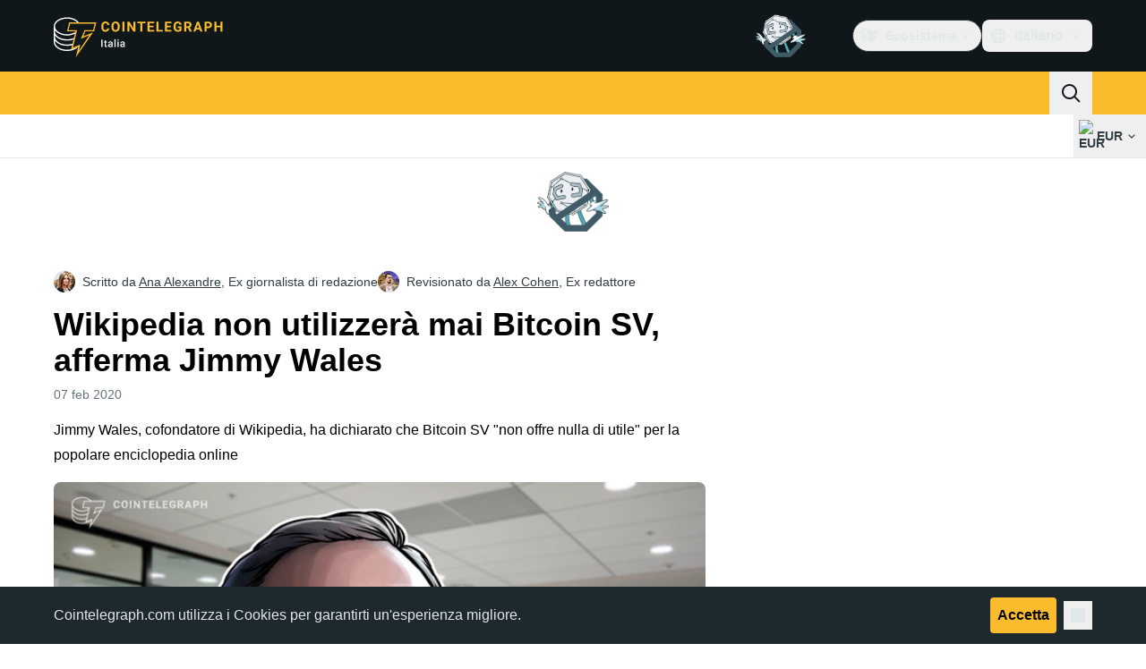

--- FILE ---
content_type: text/javascript; charset=utf-8
request_url: https://it.cointelegraph.com/_duck/ducklings/3xKkagzE.js
body_size: 662
content:
import{o as E,u as p}from"./BQ7_PWl2.js";import{_ as N}from"./BmH_w1N6.js";try{let e=typeof window<"u"?window:typeof global<"u"?global:typeof globalThis<"u"?globalThis:typeof self<"u"?self:{},t=new e.Error().stack;t&&(e._sentryDebugIds=e._sentryDebugIds||{},e._sentryDebugIds[t]="49e3df19-b677-4515-97ac-6a34662dbe51",e._sentryDebugIdIdentifier="sentry-dbid-49e3df19-b677-4515-97ac-6a34662dbe51")}catch{}var x=Object.defineProperty,I=(e,t,r)=>t in e?x(e,t,{enumerable:!0,configurable:!0,writable:!0,value:r}):e[t]=r,m=(e,t,r)=>(I(e,typeof t!="symbol"?t+"":t,r),r);class g{constructor(){m(this,"current",this.detect()),m(this,"currentId",0)}set(t){this.current!==t&&(this.currentId=0,this.current=t)}reset(){this.set(this.detect())}nextId(){return++this.currentId}get isServer(){return this.current==="server"}get isClient(){return this.current==="client"}detect(){return typeof window>"u"||typeof document>"u"?"server":"client"}}let F=new g;function b(e){if(F.isServer)return null;if(e instanceof Node)return e.ownerDocument;if(e!=null&&e.hasOwnProperty("value")){let t=E(e);if(t)return t.ownerDocument}return document}let f=["[contentEditable=true]","[tabindex]","a[href]","area[href]","button:not([disabled])","iframe","input:not([disabled])","select:not([disabled])","textarea:not([disabled])"].map(e=>`${e}:not([tabindex='-1'])`).join(",");var S=(e=>(e[e.First=1]="First",e[e.Previous=2]="Previous",e[e.Next=4]="Next",e[e.Last=8]="Last",e[e.WrapAround=16]="WrapAround",e[e.NoScroll=32]="NoScroll",e))(S||{}),O=(e=>(e[e.Error=0]="Error",e[e.Overflow=1]="Overflow",e[e.Success=2]="Success",e[e.Underflow=3]="Underflow",e))(O||{}),_=(e=>(e[e.Previous=-1]="Previous",e[e.Next=1]="Next",e))(_||{});function v(e=document.body){return e==null?[]:Array.from(e.querySelectorAll(f)).sort((t,r)=>Math.sign((t.tabIndex||Number.MAX_SAFE_INTEGER)-(r.tabIndex||Number.MAX_SAFE_INTEGER)))}var P=(e=>(e[e.Strict=0]="Strict",e[e.Loose=1]="Loose",e))(P||{});function A(e,t=0){var r;return e===((r=b(e))==null?void 0:r.body)?!1:p(t,{0(){return e.matches(f)},1(){let n=e;for(;n!==null;){if(n.matches(f))return!0;n=n.parentElement}return!1}})}function U(e){let t=b(e);N(()=>{t&&!A(t.activeElement,0)&&T(e)})}var D=(e=>(e[e.Keyboard=0]="Keyboard",e[e.Mouse=1]="Mouse",e))(D||{});typeof window<"u"&&typeof document<"u"&&(document.addEventListener("keydown",e=>{e.metaKey||e.altKey||e.ctrlKey||(document.documentElement.dataset.headlessuiFocusVisible="")},!0),document.addEventListener("click",e=>{e.detail===1?delete document.documentElement.dataset.headlessuiFocusVisible:e.detail===0&&(document.documentElement.dataset.headlessuiFocusVisible="")},!0));function T(e){e==null||e.focus({preventScroll:!0})}let L=["textarea","input"].join(",");function M(e){var t,r;return(r=(t=e==null?void 0:e.matches)==null?void 0:t.call(e,L))!=null?r:!1}function k(e,t=r=>r){return e.slice().sort((r,n)=>{let l=t(r),s=t(n);if(l===null||s===null)return 0;let d=l.compareDocumentPosition(s);return d&Node.DOCUMENT_POSITION_FOLLOWING?-1:d&Node.DOCUMENT_POSITION_PRECEDING?1:0})}function j(e,t){return K(v(),t,{relativeTo:e})}function K(e,t,{sorted:r=!0,relativeTo:n=null,skipElements:l=[]}={}){var s;let d=(s=Array.isArray(e)?e.length>0?e[0].ownerDocument:document:e==null?void 0:e.ownerDocument)!=null?s:document,u=Array.isArray(e)?r?k(e):e:v(e);l.length>0&&u.length>1&&(u=u.filter(i=>!l.includes(i))),n=n??d.activeElement;let h=(()=>{if(t&5)return 1;if(t&10)return-1;throw new Error("Missing Focus.First, Focus.Previous, Focus.Next or Focus.Last")})(),y=(()=>{if(t&1)return 0;if(t&2)return Math.max(0,u.indexOf(n))-1;if(t&4)return Math.max(0,u.indexOf(n))+1;if(t&8)return u.length-1;throw new Error("Missing Focus.First, Focus.Previous, Focus.Next or Focus.Last")})(),w=t&32?{preventScroll:!0}:{},a=0,c=u.length,o;do{if(a>=c||a+c<=0)return 0;let i=y+a;if(t&16)i=(i+c)%c;else{if(i<0)return 3;if(i>=c)return 1}o=u[i],o==null||o.focus(w),a+=h}while(o!==d.activeElement);return t&6&&M(o)&&o.select(),2}export{v as E,S as N,k as O,K as P,O as T,U as _,F as c,P as h,b as i,j as v,A as w};


--- FILE ---
content_type: text/javascript; charset=utf-8
request_url: https://it.cointelegraph.com/_duck/ducklings/Bp5DlU7Q.js
body_size: 311
content:
import{d as f,L as u,b2 as _,c as b,o as s,n as r,F as e,ao as n,a8 as i,bF as g,C as m,a9 as p,D as y,as as h,aC as w,aQ as k}from"./BmH_w1N6.js";import{_ as x}from"./BMcO9qYz.js";import{useLanguageOffer as v}from"./Ccenr5LG.js";import{_ as C}from"./31z_pctr.js";import{_ as T}from"./VNcLlXmk.js";import"./CvzzsWhB.js";import"./DlNKPYBR.js";import"./B8CRqAfP.js";import"./EDLXmZu_.js";import"./BCjXGgOe.js";import"./1X4AY-J_.js";import"./Bv30v9Hr.js";import"./ChpLOSwL.js";import"./BS0u4mdu.js";import"./BozVX_9h.js";import"./Dn8uWKbr.js";import"./D0hFZDrF.js";import"./ByjGVjUi.js";import"./CGHwQ_9_.js";import"./tr5atV9h.js";import"./D0_qrrko.js";import"./B5hpKu3H.js";import"./CZIM9tSe.js";import"./BU3ijrMF.js";import"./BQ7_PWl2.js";import"./DPeikjKk.js";import"./3xKkagzE.js";import"./Dhw91RWH.js";import"./B3bAA__E.js";import"./BknszZ3O.js";import"./kSsMam3x.js";import"./DGJTmE5E.js";import"./YKL8ZTmz.js";import"./BhGpJOyO.js";import"./DASpm87i.js";import"./vshCEj6S.js";import"./D2NXV8d6.js";import"./Crgwfy4B.js";import"./2vduu6NE.js";import"./trugLI7X.js";import"./R_ewc7Gd.js";try{let a=typeof window<"u"?window:typeof global<"u"?global:typeof globalThis<"u"?globalThis:typeof self<"u"?self:{},o=new a.Error().stack;o&&(a._sentryDebugIds=a._sentryDebugIds||{},a._sentryDebugIds[o]="11da3cc5-ae3e-4f15-8bbd-8987543872ac",a._sentryDebugIdIdentifier="sentry-dbid-11da3cc5-ae3e-4f15-8bbd-8987543872ac")}catch{}const $={class:"flex w-full justify-between gap-0.5"},B=f({__name:"MobileTopBar",setup(a){const{setLanguageOfferStatus:o}=v(),t=u(!1),c=()=>{o(t.value),t.value=!t.value},l=_("new_year_theme");return(d,I)=>(s(),b("header",{"data-ct-theme":"dark",class:r(["header",{"fixed bottom-0 left-0 right-0 top-0 z-10 flex h-full w-full flex-col overflow-auto":e(t),relative:!e(t)}]),"data-testid":"mobile-header"},[n("div",{class:r(["z-[1] flex items-center gap-3 bg-ct-ds-bg-1",{"sticky top-0":e(t),[d.$style["new-year-bg"]]:e(l)}])},[n("div",$,[i(e(g),{class:"ps-3"}),i(e(x),{key:"in_mobile_header",place:"in_mobile_header","data-testid":"mobile-banner",class:"me-4 h-6 w-[72px] self-center",config:{showAdLabel:!0,adLabelPosition:"outside-right-top"}})]),i(T),n("button",{class:r(["text-ct-ds-default p-3 leading-none focus:outline-none tablet:p-4",{"bg-ct-ds-accent-primary-default":!e(t),"text-ct-ds-fg-default":e(t),"bg-ct-ds-bg-1":e(t)&&!e(l)}]),"data-testid":"mobile-header-toggle",onClick:c},[e(t)?(s(),m(e(p),{key:0,name:"mark-x",size:"24"})):(s(),m(e(p),{key:1,name:"app-menu-hamburger",size:"24"}))],2)],2),i(w,{enterFromClass:"opacity-0 ease-in",enterActiveClass:"transition",leaveActiveClass:"transition",leaveToClass:"opacity-0 ease-out"},{default:y(()=>[e(t)?(s(),m(C,{key:0,class:"mobile-menu"})):h("",!0)]),_:1})],2))}}),z={"mobile-menu":"_mobile-menu_1tis7_1","new-year-bg":"_new-year-bg_1tis7_5"},D={$style:z},ye=k(B,[["__cssModules",D]]);export{ye as default};


--- FILE ---
content_type: text/javascript; charset=utf-8
request_url: https://it.cointelegraph.com/_duck/ducklings/v-L9x5P-.js
body_size: 1458
content:
import{_ as Y}from"./BMcO9qYz.js";import{d as N,b1 as O,L as U,N as V,bG as $,l as k,e as d,c7 as j,c as E,o as y,ao as G,n as X,r as Q,aQ as q,b as K,C as A,aA as J,F as p,D as W,ay as Z,Y as ee,at as L,as as H,bB as te,b2 as se,an as ne,c8 as oe,b8 as ae,aw as F,bD as ie}from"./BmH_w1N6.js";import{u as re}from"./Ca4zzrip.js";try{let i=typeof window<"u"?window:typeof global<"u"?global:typeof globalThis<"u"?globalThis:typeof self<"u"?self:{},l=new i.Error().stack;l&&(i._sentryDebugIds=i._sentryDebugIds||{},i._sentryDebugIds[l]="22f9b0b5-7f44-49ad-9d0c-f09f1cfc813e",i._sentryDebugIdIdentifier="sentry-dbid-22f9b0b5-7f44-49ad-9d0c-f09f1cfc813e")}catch{}const le={ref:"affix","data-testid":"ct-affix"},z=20,ce=N({__name:"CtAffix",props:{topSpacing:{default:0},bottomSpacing:{default:0}},setup(i){const l=O("affix"),m=O("affixInner"),c=U(null),_=U(null),v=()=>{const s=d(l),e=d(m);let t=d(c);const a=window.innerHeight,o=z+i.topSpacing,n=z+i.bottomSpacing,r=window.document.documentElement.scrollTop,b=r>(d(_)||0),{top:f,bottom:u,width:I,height:x}=s.getBoundingClientRect(),{paddingLeft:D,paddingRight:B}=getComputedStyle(s),P=parseInt(D),w=parseInt(B),M=I-P-w,{top:S,bottom:C,height:R}=e.getBoundingClientRect();s.style.minHeight=`${R}px`,e.style.width=`${M}px`;const h=R<a-o-n;if(x!==R&&(t==="INITIAL"?h&&C>=u?t="END":h&&f>=o?t="START":h&&S<=o?t="TOP":!h&&u<=a-n?t="END":!h&&C<=a-n?t="BOTTOM":!h&&f>=o?t="START":!h&&S>=o&&(t="TOP"):b?!h&&u<=a-n||h&&C>=u?t="END":!h&&C<=a-n?t="BOTTOM":h&&S<=o?t="TOP":t==="TOP"&&(t="UNTOP"):f>=o?t="START":S>=o?t="TOP":t==="BOTTOM"&&(t="UNBOTTOM"),_.value=r,t!==d(c))){switch(t){case"START":e.style.position="relative",e.style.top="auto",e.style.bottom="auto",e.style.transform="translate3d(0, 0, 0)";break;case"TOP":e.style.position="sticky",e.style.top=`${o}px`,e.style.bottom="auto",e.style.transform="translate3d(0, 0, 0)";break;case"UNTOP":e.style.position="relative",e.style.top="auto",e.style.bottom="auto",e.style.transform=`translate3d(0, ${Math.abs(f-S)}px, 0)`;break;case"BOTTOM":e.style.position="fixed",e.style.top="auto",e.style.bottom=`${n}px`,e.style.transform="translate3d(0, 0, 0)";break;case"UNBOTTOM":e.style.position="relative",e.style.top="auto",e.style.bottom="auto",e.style.transform=`translate3d(0, ${Math.abs(f-S)}px, 0)`;break;case"END":e.style.position="relative",e.style.top="auto",e.style.bottom="auto",e.style.transform=`translate3d(0, ${x-R}px, 0)`;break}c.value=t}},g=()=>{c.value="INITIAL";const s=d(m),e=d(l);s.style.position="relative",s.style.top="auto",s.style.bottom="auto",s.style.width="auto",s.style.transform="translate3d(0, 0, 0)",s.style.backfaceVisibility="hidden",s.style.willChange="position, transform",e.style.minHeight="0",e.style.willChange="min-height",v()},T=()=>{const s=d(l),e=d(m),t=window.document.webkitFullscreenElement||window.document.fullscreenElement;if(s||e){if(t){e.style.transform="unset",e.style.backfaceVisibility="unset",e.style.willChange="unset",s.style.willChange="unset";return}g()}};return V(()=>{g(),$(window,"scroll",v,{passive:!0,capture:!1}),$(window,"resize",g,{passive:!0,capture:!1}),$(window,"fullscreenchange",T,{passive:!0,capture:!1});const s=k(()=>{var o;const e=[],t=d(m),a=(o=d(l))==null?void 0:o.parentElement;return t&&e.push(t),a&&e.push(a),e});j(s,g)}),(s,e)=>(y(),E("div",le,[G("div",{ref:"affixInner","data-testid":"ct-affix-inner",class:X(s.$style["affix-inner"])},[Q(s.$slots,"default")],2)],512))}}),de={"affix-inner":"_affix-inner_mhzvp_1"},fe={$style:de},ue=q(ce,[["__cssModules",fe]]),pe=N({__name:"AdvertiseWithUsLink",setup(i){const l=K();return(m,c)=>{const _=J;return y(),A(_,{href:p(l).t("sidebar.banners.advertise.link"),target:"_blank",class:"block text-xs font-semibold text-ct-ds-fg-subtle hover:underline","data-testid":"sidebar-formula-link"},{default:W(()=>[Z(ee(p(l).t("sidebar.banners.advertise.link.label")),1)]),_:1},8,["href"])}}}),me=256/320,be=3,he=5,ye=N({__name:"SidebarItemView",props:{index:{},withEditorChoice:{type:Boolean}},setup(i){const l=k(()=>{const c=i.index===0;return!(!i.withEditorChoice&&c)}),m=k(()=>i.index>=be&&i.index<=he);return(c,_)=>(y(),E(L,null,[p(l)?(y(),A(p(Y),{key:0,place:"side",index:c.index,config:{aspectRatio:p(m)?me:null,closable:p(m)},class:X({"w-full":!0,"mt-0":c.index===0,"mt-2.5":c.index>0&&p(m),"mt-5":c.index>0&&!p(m)}),"data-testid":"sidebar-banner"},null,8,["index","config","class"])):H("",!0),p(l)&&c.index===5?(y(),A(pe,{key:1,class:"mt-2.5"})):H("",!0)],64))}}),xe={ref:"root",class:"h-auto w-80 shrink-0"},ge=["data-ct-sidebar-aside-index"],_e=0,Te=36,Se=100,ke=N({__name:"Sidebar",props:{withEditorChoice:{type:Boolean,default:!0}},setup(i){const l=Array.from({length:10},(t,a)=>a),m=O("root"),c=O("aside"),_=te(m),v=se("sticky_header_menu"),g=re(),T=t=>{if(t===0)return 0;const a=d(_.top);return a?Math.round(t-a):0},s=k(()=>{let t=_e;return d(v)&&(t+=Se),t}),e=k(()=>{const{breaks:t}=g,a=t.length+1,o=[];for(let n=0;n<a;n+=1){const r=t[n],b=n===0?void 0:g.breaks[n-1],f={};if(r){const u=T(r.top);let I=0,x=0;b&&(x=T(b.top)),b&&x&&(I=x+b.height),Object.assign(f,{height:u?`${u-I}px`:void 0,marginBottom:r.height?`${r.height}px`:void 0})}o.push(f)}return o});return V(()=>{const t=()=>{let n=d(c)||[];n=n.toSorted((r,b)=>{const f=Number(r.dataset.ctSidebarAsideIndex),u=Number(b.dataset.ctSidebarAsideIndex);return f-u});for(const r of n){const b=r.getBoundingClientRect(),f=Number(r.dataset.ctSidebarAsideIndex),u=g.breaks[f];if(!(Number.isInteger(f)&&u&&b.top!==0))continue;const x=T(u.top),D=x+u.height,B=T(b.top),P=B+b.height;let w=Math.min(P,D)-Math.max(B,x);w=Math.max(0,w);const M=Te+w;r.parentElement.style.setProperty("padding-block-end",`${M}px`)}},a=ne(),o=oe(t,{immediate:!0});ae(a.isScrolling,n=>{n?o.resume():o.pause()},{flush:"pre"}),t()}),(t,a)=>(y(),E("div",xe,[(y(!0),E(L,null,F(p(e),(o,n)=>(y(),A(p(ue),{key:n,class:"w-inherit h-full",style:ie(o),topSpacing:p(s)},{default:W(()=>[G("aside",{ref_for:!0,ref:"aside",class:"w-inherit","data-ct-sidebar-aside-index":n},[Q(t.$slots,"default"),(y(!0),E(L,null,F(p(l),r=>(y(),A(ye,{key:r,index:r,withEditorChoice:t.withEditorChoice},null,8,["index","withEditorChoice"]))),128))],8,ge)]),_:2},1032,["style","topSpacing"]))),128))],512))}});export{ke as _};


--- FILE ---
content_type: text/javascript; charset=utf-8
request_url: https://it.cointelegraph.com/_duck/ducklings/EDLXmZu_.js
body_size: -589
content:
import{aQ as n,c as d,o as l,n as o}from"./BmH_w1N6.js";try{let e=typeof window<"u"?window:typeof global<"u"?global:typeof globalThis<"u"?globalThis:typeof self<"u"?self:{},s=new e.Error().stack;s&&(e._sentryDebugIds=e._sentryDebugIds||{},e._sentryDebugIds[s]="1f358ade-8963-43e7-862d-5c342401df53",e._sentryDebugIdIdentifier="sentry-dbid-1f358ade-8963-43e7-862d-5c342401df53")}catch{}const t="_image_51qro_1",a={image:t},c={};function r(e,s){return l(),d("img",{class:o(e.$style.image),src:"https://images.cointelegraph.com/images/373_aHR0cHM6Ly9zMy5jb2ludGVsZWdyYXBoLmNvbS9zdG9yYWdlL3VwbG9hZHMvdmlldy9hNGFkNDk1ZmMwNGJkOTdmNzE2NDlhNDhkNjAwM2QwMC5wbmc=.png"},null,2)}const i={$style:a},m=n(c,[["render",r],["__cssModules",i]]);export{m as A};


--- FILE ---
content_type: text/javascript; charset=utf-8
request_url: https://it.cointelegraph.com/_duck/ducklings/CGHwQ_9_.js
body_size: -860
content:
import"./BmH_w1N6.js";try{let e=typeof window<"u"?window:typeof global<"u"?global:typeof globalThis<"u"?globalThis:typeof self<"u"?self:{},n=new e.Error().stack;n&&(e._sentryDebugIds=e._sentryDebugIds||{},e._sentryDebugIds[n]="9a1fa312-df74-460d-8b06-9c921cf27ea3",e._sentryDebugIdIdentifier="sentry-dbid-9a1fa312-df74-460d-8b06-9c921cf27ea3")}catch{}const d=e=>void 0;export{d as g};


--- FILE ---
content_type: text/javascript; charset=utf-8
request_url: https://it.cointelegraph.com/_duck/ducklings/DPeikjKk.js
body_size: -54
content:
import{o as w}from"./BQ7_PWl2.js";import{c as s,w as m,h as g}from"./3xKkagzE.js";import{a2 as c,l as p,L as b}from"./BmH_w1N6.js";try{let t=typeof window<"u"?window:typeof global<"u"?global:typeof globalThis<"u"?globalThis:typeof self<"u"?self:{},o=new t.Error().stack;o&&(t._sentryDebugIds=t._sentryDebugIds||{},t._sentryDebugIds[o]="03060502-d6f9-47aa-9454-aabab4133de6",t._sentryDebugIdIdentifier="sentry-dbid-03060502-d6f9-47aa-9454-aabab4133de6")}catch{}function y(){return/iPhone/gi.test(window.navigator.platform)||/Mac/gi.test(window.navigator.platform)&&window.navigator.maxTouchPoints>0}function h(){return/Android/gi.test(window.navigator.userAgent)}function E(){return y()||h()}function f(t,o,a){s.isServer||c(i=>{document.addEventListener(t,o,a),i(()=>document.removeEventListener(t,o,a))})}function L(t,o,a){s.isServer||c(i=>{window.addEventListener(t,o,a),i(()=>window.removeEventListener(t,o,a))})}function D(t,o,a=p(()=>!0)){function i(e,u){if(!a.value||e.defaultPrevented)return;let n=u(e);if(n===null||!n.getRootNode().contains(n))return;let v=function l(r){return typeof r=="function"?l(r()):Array.isArray(r)||r instanceof Set?r:[r]}(t);for(let l of v){if(l===null)continue;let r=l instanceof HTMLElement?l:w(l);if(r!=null&&r.contains(n)||e.composed&&e.composedPath().includes(r))return}return!m(n,g.Loose)&&n.tabIndex!==-1&&e.preventDefault(),o(e,n)}let d=b(null);f("pointerdown",e=>{var u,n;a.value&&(d.value=((n=(u=e.composedPath)==null?void 0:u.call(e))==null?void 0:n[0])||e.target)},!0),f("mousedown",e=>{var u,n;a.value&&(d.value=((n=(u=e.composedPath)==null?void 0:u.call(e))==null?void 0:n[0])||e.target)},!0),f("click",e=>{E()||d.value&&(i(e,()=>d.value),d.value=null)},!0),f("touchend",e=>i(e,()=>e.target instanceof HTMLElement?e.target:null),!0),L("blur",e=>i(e,()=>window.document.activeElement instanceof HTMLIFrameElement?window.document.activeElement:null),!0)}export{L as a,D as w};
